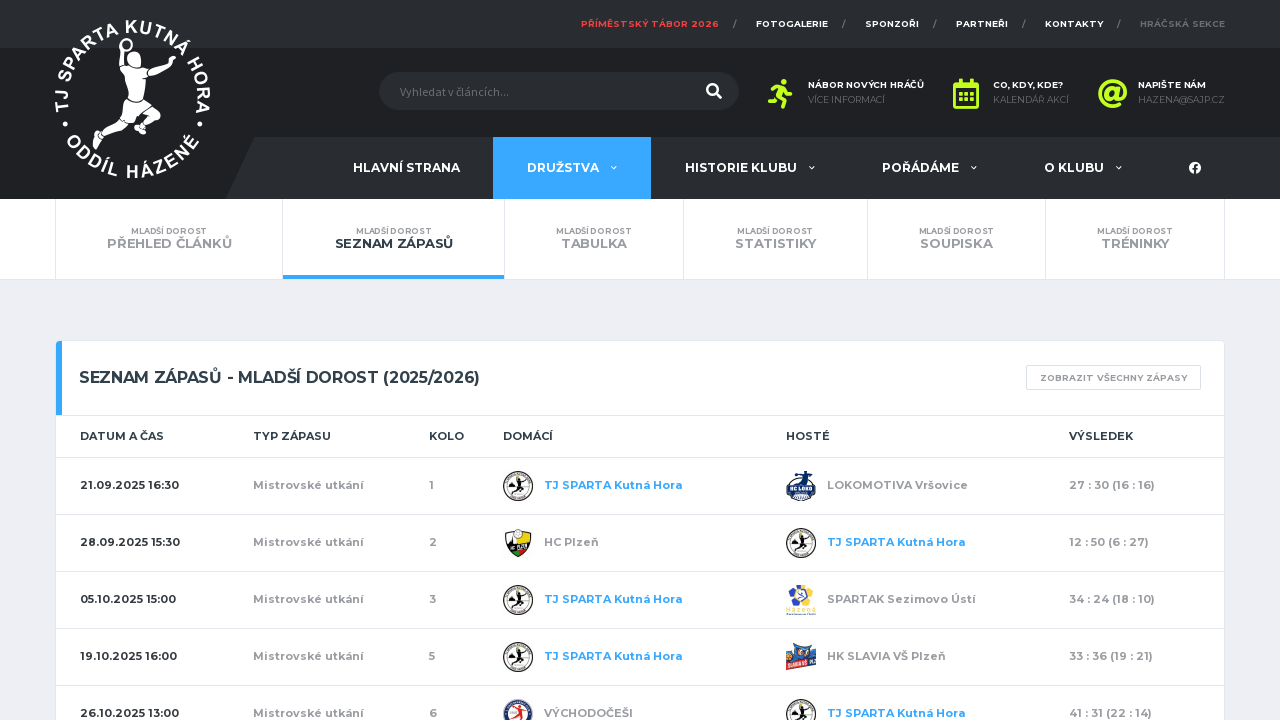

--- FILE ---
content_type: text/html; charset=UTF-8
request_url: http://hazenakh.cz/mladsi-dorost/zapasy
body_size: 5431
content:
<!doctype html>
<html lang="cs">
<head>
    <title>TJ SPARTA Kutná Hora - oddíl házené</title>
    <meta charset="utf-8">
    <meta http-equiv="X-UA-Compatible" content="IE=edge">
    <meta name="description" content="Sports Club, League and News HTML Template">
    <meta name="author" content="Tomáš Hájek">
    <meta name="keywords" content="sports club news HTML template">

    <!-- CSRF Token -->
    <meta name="csrf-token" content="ONhXx0MBE4P7JgTFJ6n9NQIy6N6QvwN6sDAgMUKG">

    <!-- Favicons -->
    <link rel="shortcut icon" href="http://hazenakh.cz/images/soccer/favicons/favicon.ico">
    <link rel="apple-touch-icon" sizes="120x120" href="http://hazenakh.cz/images/soccer/favicons/favicon-120.png">
    <link rel="apple-touch-icon" sizes="152x152" href="http://hazenakh.cz/images/soccer/favicons/favicon-152.png">

    <!-- Mobile Specific Metas -->
    <meta name="viewport" content="width=device-width,initial-scale=1.0,maximum-scale=1.0,user-scalable=0">

    <!-- Google Web Fonts -->
    <link href="https://fonts.googleapis.com/css?family=Montserrat:400,700%7CSource+Sans+Pro:400,700" rel="stylesheet">

    <!-- Styles -->
    <link href="/css/app.css?id=27dd16f9315bf54c64f9" rel="stylesheet">
</head>
<body>
<div class="site-wrapper clearfix" id="app">
    <div class="site-overlay"></div>

    <!-- Header Mobile -->
    <div class="header-mobile clearfix" id="header-mobile">
        <div class="header-mobile__logo">
            <a href="http://hazenakh.cz">
                <img src="http://hazenakh.cz/images/logo-header.png" srcset="http://hazenakh.cz/images/logo-header@2x.png 2x" alt="TJ SPARTA Kutná Hora - oddíl házené"
                     class="header-mobile__logo-img">
            </a>
        </div>
        <div class="header-mobile__inner">
            <a id="header-mobile__toggle" class="burger-menu-icon"><span class="burger-menu-icon__line"></span></a>
            <span class="header-mobile__search-icon" id="header-mobile__search-icon"></span>
        </div>
    </div>

    <!-- Header Desktop -->
    <header class="header header--layout-1">

        <!-- Header Top Bar -->
        <div class="header__top-bar clearfix">
            <div class="container">
                <div class="header__top-bar-inner">
                    <!-- Account Navigation -->
                    <ul class="nav-account">
                        <!--<li class="nav-account__item" style="padding:6px 0;">
                            <img src="http://hazenakh.cz/images/eu.png" alt="Evropská unie - Evropský sociální fond - Operační program Zaměstnanost"">
                        </li>-->
                        <li class="nav-account__item">
                            <a href="http://hazenakh.cz/primestsky-tabor/informace" class="text-danger">
                                Příměstský tábor 2026
                            </a>
                        </li>
                        <li class="nav-account__item">
                            <a href="http://hazena.sajp.cz/photo" target="_blank">
                                Fotogalerie
                            </a>
                        </li>
                                                    <li class="nav-account__item ">
                                <a href="http://hazenakh.cz/sponzori">Sponzoři</a>
                            </li>
                                                                            <li class="nav-account__item ">
                                <a href="http://hazenakh.cz/partneri">Partneři</a>
                            </li>
                                                <li class="nav-account__item">
                            <a href="http://hazenakh.cz/kontakty">Kontakty</a>
                        </li>
                                                    <li class="nav-account__item nav-account__item--logout">
                                <a href="http://hazenakh.cz/login">Hráčská sekce</a>
                            </li>
                        
                    </ul>
                    <!-- Account Navigation / End -->
                </div>
            </div>
        </div>
        <!-- Header Top Bar / End -->

        <!-- Header Secondary -->
        <div class="header__secondary">
            <div class="container">
                <!-- Header Search Form -->
                <div class="header-search-form">
                    <form action="http://hazenakh.cz" method="get" id="mobile-search-form" class="search-form">
                        <input type="text" class="form-control header-mobile__search-control text-white" name="search"
                               value="" placeholder="Vyhledat v článcích...">
                        <button type="submit" class="header-mobile__search-submit"><i class="fas fa-search"></i></button>
                    </form>
                </div>
                <!-- Header Search Form / End -->
                <ul class="info-block info-block--header">
                    <li class="info-block__item info-block__item--contact-primary">
                        <div class="df-icon df-icon--whistle">
                            <i class="fa fa-running fa-2x"></i>
                        </div>
                        <h6 class="info-block__heading">Nábor nových hráčů</h6>
                        <a class="info-block__link" href="http://hazenakh.cz/nabor">Více informací</a>
                    </li>
                    <li class="info-block__item info-block__item--contact-secondary">
                        <div class="df-icon df-icon--whistle">
                            <i class="far fa-calendar-alt fa-2x"></i>
                        </div>
                        <h6 class="info-block__heading">Co, kdy, kde?</h6>
                        <a class="info-block__link" href="#" class="disable-link">Kalendář akcí</a>
                    </li>
                    <li class="info-block__item info-block__item--contact-secondary">
                        <div class="df-icon df-icon--whistle">
                            <i class="fa fa-at fa-2x"></i>
                        </div>
                        <h6 class="info-block__heading">Napište nám</h6>
                        <a class="info-block__link" href="mailto:hazena@sajp.cz">hazena@sajp.cz</a>
                    </li>
                </ul>
            </div>
        </div>
        <!-- Header Secondary / End -->

        <!-- Header Primary -->
        <div class="header__primary">
            <div class="container">
                <div class="header__primary-inner">

                    <!-- Header Logo -->
                    <div class="header-logo">
                        <a href="http://hazenakh.cz">
                            <img src="http://hazenakh.cz/images/logo-header.png" srcset="http://hazenakh.cz/images/logo-header@2x.png 2x" alt="TJ SPARTA Kutná Hora - oddíl házené"
                                 class="header-logo__img">
                        </a>
                    </div>
                    <!-- Header Logo / End -->

                    <!-- Main Navigation -->
                    <nav class="main-nav clearfix">
                        <ul class="main-nav__list">
                            <li class="">
                                <a href="http://hazenakh.cz">Hlavní strana</a>
                            </li>
                            <li class="active">
                                <a href="#" class="disable-link">
                                    Družstva
                                </a>
                                <ul class="main-nav__sub">
                                                                            <li class="">
                                            <a href="http://hazenakh.cz/muzi">
                                                Muži
                                            </a>
                                            <ul class="main-nav__sub-2">
                                                <li class="">
                                                    <a href="http://hazenakh.cz/muzi">Přehled článků</a>
                                                </li>
                                                <li class="">
                                                    <a href="http://hazenakh.cz/muzi/zapasy">Seznam zápasů</a>
                                                </li>
                                                <li class="">
                                                    <a href="http://hazenakh.cz/muzi/tabulka">Tabulka</a>
                                                </li>
                                                <li class="">
                                                    <a href="http://hazenakh.cz/muzi/statistiky">Statistiky</a>
                                                </li>
                                                <li class="">
                                                    <a href="http://hazenakh.cz/muzi/soupiska">Soupiska</a>
                                                </li>
                                                <li class="">
                                                    <a href="http://hazenakh.cz/muzi/treninky">Tréninky</a>
                                                </li>
                                            </ul>
                                        </li>
                                                                            <li class="">
                                            <a href="http://hazenakh.cz/starsi-dorost">
                                                Starší dorost
                                            </a>
                                            <ul class="main-nav__sub-2">
                                                <li class="">
                                                    <a href="http://hazenakh.cz/starsi-dorost">Přehled článků</a>
                                                </li>
                                                <li class="">
                                                    <a href="http://hazenakh.cz/starsi-dorost/zapasy">Seznam zápasů</a>
                                                </li>
                                                <li class="">
                                                    <a href="http://hazenakh.cz/starsi-dorost/tabulka">Tabulka</a>
                                                </li>
                                                <li class="">
                                                    <a href="http://hazenakh.cz/starsi-dorost/statistiky">Statistiky</a>
                                                </li>
                                                <li class="">
                                                    <a href="http://hazenakh.cz/starsi-dorost/soupiska">Soupiska</a>
                                                </li>
                                                <li class="">
                                                    <a href="http://hazenakh.cz/starsi-dorost/treninky">Tréninky</a>
                                                </li>
                                            </ul>
                                        </li>
                                                                            <li class="active">
                                            <a href="http://hazenakh.cz/mladsi-dorost">
                                                Mladší dorost
                                            </a>
                                            <ul class="main-nav__sub-2">
                                                <li class="">
                                                    <a href="http://hazenakh.cz/mladsi-dorost">Přehled článků</a>
                                                </li>
                                                <li class="active">
                                                    <a href="http://hazenakh.cz/mladsi-dorost/zapasy">Seznam zápasů</a>
                                                </li>
                                                <li class="">
                                                    <a href="http://hazenakh.cz/mladsi-dorost/tabulka">Tabulka</a>
                                                </li>
                                                <li class="">
                                                    <a href="http://hazenakh.cz/mladsi-dorost/statistiky">Statistiky</a>
                                                </li>
                                                <li class="">
                                                    <a href="http://hazenakh.cz/mladsi-dorost/soupiska">Soupiska</a>
                                                </li>
                                                <li class="">
                                                    <a href="http://hazenakh.cz/mladsi-dorost/treninky">Tréninky</a>
                                                </li>
                                            </ul>
                                        </li>
                                                                            <li class="">
                                            <a href="http://hazenakh.cz/starsi-zaci">
                                                Starší žáci
                                            </a>
                                            <ul class="main-nav__sub-2">
                                                <li class="">
                                                    <a href="http://hazenakh.cz/starsi-zaci">Přehled článků</a>
                                                </li>
                                                <li class="">
                                                    <a href="http://hazenakh.cz/starsi-zaci/zapasy">Seznam zápasů</a>
                                                </li>
                                                <li class="">
                                                    <a href="http://hazenakh.cz/starsi-zaci/tabulka">Tabulka</a>
                                                </li>
                                                <li class="">
                                                    <a href="http://hazenakh.cz/starsi-zaci/statistiky">Statistiky</a>
                                                </li>
                                                <li class="">
                                                    <a href="http://hazenakh.cz/starsi-zaci/soupiska">Soupiska</a>
                                                </li>
                                                <li class="">
                                                    <a href="http://hazenakh.cz/starsi-zaci/treninky">Tréninky</a>
                                                </li>
                                            </ul>
                                        </li>
                                                                            <li class="">
                                            <a href="http://hazenakh.cz/starsi-zakyne">
                                                Starší žákyně
                                            </a>
                                            <ul class="main-nav__sub-2">
                                                <li class="">
                                                    <a href="http://hazenakh.cz/starsi-zakyne">Přehled článků</a>
                                                </li>
                                                <li class="">
                                                    <a href="http://hazenakh.cz/starsi-zakyne/zapasy">Seznam zápasů</a>
                                                </li>
                                                <li class="">
                                                    <a href="http://hazenakh.cz/starsi-zakyne/tabulka">Tabulka</a>
                                                </li>
                                                <li class="">
                                                    <a href="http://hazenakh.cz/starsi-zakyne/statistiky">Statistiky</a>
                                                </li>
                                                <li class="">
                                                    <a href="http://hazenakh.cz/starsi-zakyne/soupiska">Soupiska</a>
                                                </li>
                                                <li class="">
                                                    <a href="http://hazenakh.cz/starsi-zakyne/treninky">Tréninky</a>
                                                </li>
                                            </ul>
                                        </li>
                                                                            <li class="">
                                            <a href="http://hazenakh.cz/mladsi-zaci">
                                                Mladší žáci
                                            </a>
                                            <ul class="main-nav__sub-2">
                                                <li class="">
                                                    <a href="http://hazenakh.cz/mladsi-zaci">Přehled článků</a>
                                                </li>
                                                <li class="">
                                                    <a href="http://hazenakh.cz/mladsi-zaci/zapasy">Seznam zápasů</a>
                                                </li>
                                                <li class="">
                                                    <a href="http://hazenakh.cz/mladsi-zaci/tabulka">Tabulka</a>
                                                </li>
                                                <li class="">
                                                    <a href="http://hazenakh.cz/mladsi-zaci/statistiky">Statistiky</a>
                                                </li>
                                                <li class="">
                                                    <a href="http://hazenakh.cz/mladsi-zaci/soupiska">Soupiska</a>
                                                </li>
                                                <li class="">
                                                    <a href="http://hazenakh.cz/mladsi-zaci/treninky">Tréninky</a>
                                                </li>
                                            </ul>
                                        </li>
                                                                            <li class="">
                                            <a href="http://hazenakh.cz/mladsi-zakyne">
                                                Mladší žákyně
                                            </a>
                                            <ul class="main-nav__sub-2">
                                                <li class="">
                                                    <a href="http://hazenakh.cz/mladsi-zakyne">Přehled článků</a>
                                                </li>
                                                <li class="">
                                                    <a href="http://hazenakh.cz/mladsi-zakyne/zapasy">Seznam zápasů</a>
                                                </li>
                                                <li class="">
                                                    <a href="http://hazenakh.cz/mladsi-zakyne/tabulka">Tabulka</a>
                                                </li>
                                                <li class="">
                                                    <a href="http://hazenakh.cz/mladsi-zakyne/statistiky">Statistiky</a>
                                                </li>
                                                <li class="">
                                                    <a href="http://hazenakh.cz/mladsi-zakyne/soupiska">Soupiska</a>
                                                </li>
                                                <li class="">
                                                    <a href="http://hazenakh.cz/mladsi-zakyne/treninky">Tréninky</a>
                                                </li>
                                            </ul>
                                        </li>
                                                                            <li class="">
                                            <a href="http://hazenakh.cz/pripravka">
                                                Přípravka
                                            </a>
                                            <ul class="main-nav__sub-2">
                                                <li class="">
                                                    <a href="http://hazenakh.cz/pripravka">Přehled článků</a>
                                                </li>
                                                <li class="">
                                                    <a href="http://hazenakh.cz/pripravka/zapasy">Seznam zápasů</a>
                                                </li>
                                                <li class="">
                                                    <a href="http://hazenakh.cz/pripravka/tabulka">Tabulka</a>
                                                </li>
                                                <li class="">
                                                    <a href="http://hazenakh.cz/pripravka/statistiky">Statistiky</a>
                                                </li>
                                                <li class="">
                                                    <a href="http://hazenakh.cz/pripravka/soupiska">Soupiska</a>
                                                </li>
                                                <li class="">
                                                    <a href="http://hazenakh.cz/pripravka/treninky">Tréninky</a>
                                                </li>
                                            </ul>
                                        </li>
                                                                            <li class="">
                                            <a href="http://hazenakh.cz/minizaci">
                                                Minižáci
                                            </a>
                                            <ul class="main-nav__sub-2">
                                                <li class="">
                                                    <a href="http://hazenakh.cz/minizaci">Přehled článků</a>
                                                </li>
                                                <li class="">
                                                    <a href="http://hazenakh.cz/minizaci/zapasy">Seznam zápasů</a>
                                                </li>
                                                <li class="">
                                                    <a href="http://hazenakh.cz/minizaci/tabulka">Tabulka</a>
                                                </li>
                                                <li class="">
                                                    <a href="http://hazenakh.cz/minizaci/statistiky">Statistiky</a>
                                                </li>
                                                <li class="">
                                                    <a href="http://hazenakh.cz/minizaci/soupiska">Soupiska</a>
                                                </li>
                                                <li class="">
                                                    <a href="http://hazenakh.cz/minizaci/treninky">Tréninky</a>
                                                </li>
                                            </ul>
                                        </li>
                                                                    </ul>
                            </li>
                            <li class="">
                                <a href="#" class="disable-link">
                                    Historie klubu
                                </a>
                                <ul class="main-nav__sub">
                                    <li class="">
                                        <a href="http://hazenakh.cz/historie-oddilu-slovem">Historie oddílu slovem</a>
                                    </li>
                                    <li>
                                        <a href="http://hazenakh.cz/muzi">Historické tabulky hráčů</a>
                                        <ul class="main-nav__sub-2">
                                            <li>
                                                <a href="http://hazenakh.cz/statistiky/muzi">Kategorie mužů</a>
                                            </li>
                                            <li>
                                                <a href="http://hazenakh.cz/statistiky/dorost">Kategorie dorostenců</a>
                                            </li>
                                            <li>
                                                <a href="http://hazenakh.cz/statistiky/zaci">Kategorie žáků</a>
                                            </li>
                                            <li>
                                                <a href="http://hazenakh.cz/statistiky/zakyne">Kategorie žákyň</a>
                                            </li>
                                            <li>
                                                <a href="http://hazenakh.cz/statistiky/byvaly">Kategorie bývalých hráčů</a>
                                            </li>
                                        </ul>
                                    </li>
                                                                            <li class="">
                                            <a href="http://hazenakh.cz/historie-1961-1970">
                                                Historie 1961-1970
                                            </a>
                                        </li>
                                                                            <li class="">
                                            <a href="http://hazenakh.cz/historie-1971-1980">
                                                Historie 1971-1980
                                            </a>
                                        </li>
                                                                            <li class="">
                                            <a href="http://hazenakh.cz/historie-1981-1990">
                                                Historie 1981-1990
                                            </a>
                                        </li>
                                                                            <li class="">
                                            <a href="http://hazenakh.cz/historie-1991-2000">
                                                Historie 1991-2000
                                            </a>
                                        </li>
                                                                            <li class="">
                                            <a href="http://hazenakh.cz/historie-2001-2010">
                                                Historie 2001-2010
                                            </a>
                                        </li>
                                                                            <li class="">
                                            <a href="http://hazenakh.cz/historie-2011-2020">
                                                Historie 2011-2020
                                            </a>
                                        </li>
                                                                            <li class="">
                                            <a href="http://hazenakh.cz/historie-2021-2031">
                                                Historie 2021-2031
                                            </a>
                                        </li>
                                                                    </ul>
                            </li>
                            <li class="">
                                <a href="#" class="disable-link">
                                    Pořádáme
                                </a>
                                <ul class="main-nav__sub">
                                    <li class="">
                                        <a href="http://hazenakh.cz/skolni-liga">
                                            Školní liga
                                        </a>
                                    </li>
                                    <li class="">
                                        <a href="http://hazenakh.cz/zizkovsky-pohar">
                                            Žižkovský pohár
                                        </a>
                                    </li>
                                    <li class="">
                                        <a href="http://hazenakh.cz/micovy-petiboj">
                                            Míčový pětiboj
                                        </a>
                                    </li>
                                </ul>
                            </li>
                            <li class="">
                                <a href="#" class="disable-link">
                                    O klubu
                                </a>
                                <ul class="main-nav__sub">
                                    <li class="">
                                        <a href="http://hazenakh.cz/vedeni-oddilu">
                                            Vedení oddílu
                                        </a>
                                    </li>
                                    <li class="">
                                        <a href="http://hazenakh.cz/vedeni-tymu">
                                            Vedení týmů
                                        </a>
                                    </li>
                                    <li class="">
                                        <a href="http://hazenakh.cz/kontakty">
                                            Kontakty
                                        </a>
                                    </li>
                                </ul>
                            </li>
                        </ul>

                        <!-- Social Links -->
                        <ul class="social-links social-links--inline social-links--main-nav">
                            <li class="social-links__item">
                                <a href="https://www.facebook.com/TJ-SPARTA-Kutn%C3%A1-Hora-odd%C3%ADl-h%C3%A1zen%C3%A9-321418067884189/" target="_blank"
                                   class="social-links__link" data-toggle="tooltip" data-placement="bottom" title="Facebook">
                                    <i class="fab fa-2x fa-facebook"></i>
                                </a>
                            </li>
                        </ul>
                        <!-- Social Links / End -->
                    </nav>
                    <!-- Main Navigation / End -->
                </div>
            </div>
        </div>
        <!-- Header Primary / End -->

    </header>
    <!-- Header / End -->

        <nav class="content-filter">
    <div class="container">
        <a href="#" class="content-filter__toggle"></a>
        <ul class="content-filter__list">
            <li class="content-filter__item ">
                <a href="http://hazenakh.cz/mladsi-dorost" class="content-filter__link">
                    <small class="font-weight-bold">Mladší dorost</small>
                    Přehled článků
                </a>
            </li>
            <li class="content-filter__item content-filter__item--active">
                <a href="http://hazenakh.cz/mladsi-dorost/zapasy" class="content-filter__link">
                    <small class="font-weight-bold">Mladší dorost</small>
                    Seznam zápasů
                </a>
            </li>
            <li class="content-filter__item ">
                <a href="http://hazenakh.cz/mladsi-dorost/tabulka" class="content-filter__link">
                    <small class="font-weight-bold">Mladší dorost</small>
                    Tabulka
                </a>
            </li>
            <li class="content-filter__item ">
                <a href="http://hazenakh.cz/mladsi-dorost/statistiky" class="content-filter__link">
                    <small class="font-weight-bold">Mladší dorost</small>
                    Statistiky
                </a>
            </li>
            <li class="content-filter__item ">
                <a href="http://hazenakh.cz/mladsi-dorost/soupiska" class="content-filter__link">
                    <small class="font-weight-bold">Mladší dorost</small>
                    Soupiska
                </a>
            </li>
            <li class="content-filter__item ">
                <a href="http://hazenakh.cz/mladsi-dorost/treninky" class="content-filter__link">
                    <small class="font-weight-bold">Mladší dorost</small>
                    Tréninky
                </a>
            </li>
        </ul>
    </div>
</nav>

    <div class="site-content">
        
            <div class="container">
        <div class="row">
            <!-- Content -->
            <div class="content col-12">

                <!-- Posts List -->
                <div class="card card--has-table">
                    <div class="card__header card__header card__header--has-btn">
                        <h4>Seznam zápasů - Mladší dorost (2025/2026)</h4>
                        <ul class="team-result-filter">
                            <li class="team-result-filter__item">
                                <a href="#" class="btn btn-default btn-outline btn-xs card-header__button sparta-class-toggle">
                                    <span class="">Zobrazit všechny zápasy</span>
                                    <span class="d-none">Zobrazit zápasy Sparty</span>
                                </a>
                            </li>
                        </ul>
                    </div>
                    <div class="card__content">
                        <div class="table-responsive">
                            <table class="table table-hover team-schedule team-schedule--full">
                                <thead>
                                <tr>
                                    <th class="text-left">Datum a čas</th>
                                    <th class="text-left">Typ zápasu</th>
                                    <th class="text-left">Kolo</th>
                                    <th class="text-left">Domácí</th>
                                    <th class="text-left">Hosté</th>
                                    <th class="text-left">Výsledek</th>
                                </tr>
                                </thead>
                                <tbody>
                                                                    <tr class="">
                                        <td class="text-left font-weight-bold text-dark">
                                            21.09.2025 16:30
                                        </td>
                                        <td class="text-left font-weight-bold">
                                            Mistrovské utkání
                                        </td>
                                        <td class="text-left font-weight-bold">
                                            1
                                        </td>
                                        <td class="text-left font-weight-bold  text-primary "
                                            >
                                                                                            <img src="http://hazenakh.cz/images/thumbs/fit/30x30/4003731d8314e95959465fa339dc5442.gif" alt="TJ SPARTA Kutná Hora"
                                                     class="mr-2">
                                                                                        TJ SPARTA Kutná Hora                                         </td>
                                                                                    <td class="text-left font-weight-bold ">
                                                                                                    <img src="http://hazenakh.cz/images/thumbs/fit/30x30/8edc5c6043c0ce8d6b0c3e9c7e07d6f9.png" alt="TJ SPARTA Kutná Hora"
                                                         class="mr-2">
                                                                                                LOKOMOTIVA Vršovice
                                            </td>
                                                                                <td class="text-left font-weight-bold">
                                                                                            27 : 30 (16 : 16)
                                                                                    </td>
                                    </tr>
                                                                    <tr class="">
                                        <td class="text-left font-weight-bold text-dark">
                                            28.09.2025 15:30
                                        </td>
                                        <td class="text-left font-weight-bold">
                                            Mistrovské utkání
                                        </td>
                                        <td class="text-left font-weight-bold">
                                            2
                                        </td>
                                        <td class="text-left font-weight-bold "
                                            >
                                                                                            <img src="http://hazenakh.cz/images/thumbs/fit/30x30/5884e340d7f6a8217a351fe890574aa5.gif" alt="HC Plzeň"
                                                     class="mr-2">
                                                                                        HC Plzeň                                         </td>
                                                                                    <td class="text-left font-weight-bold  text-primary ">
                                                                                                    <img src="http://hazenakh.cz/images/thumbs/fit/30x30/4003731d8314e95959465fa339dc5442.gif" alt="HC Plzeň"
                                                         class="mr-2">
                                                                                                TJ SPARTA Kutná Hora
                                            </td>
                                                                                <td class="text-left font-weight-bold">
                                                                                            12 : 50 (6 : 27)
                                                                                    </td>
                                    </tr>
                                                                    <tr class="">
                                        <td class="text-left font-weight-bold text-dark">
                                            05.10.2025 15:00
                                        </td>
                                        <td class="text-left font-weight-bold">
                                            Mistrovské utkání
                                        </td>
                                        <td class="text-left font-weight-bold">
                                            3
                                        </td>
                                        <td class="text-left font-weight-bold  text-primary "
                                            >
                                                                                            <img src="http://hazenakh.cz/images/thumbs/fit/30x30/4003731d8314e95959465fa339dc5442.gif" alt="TJ SPARTA Kutná Hora"
                                                     class="mr-2">
                                                                                        TJ SPARTA Kutná Hora                                         </td>
                                                                                    <td class="text-left font-weight-bold ">
                                                                                                    <img src="http://hazenakh.cz/images/thumbs/fit/30x30/39970e8ce3c38c3ec8d9dc6f59f9a035.png" alt="TJ SPARTA Kutná Hora"
                                                         class="mr-2">
                                                                                                SPARTAK Sezimovo Ústí
                                            </td>
                                                                                <td class="text-left font-weight-bold">
                                                                                            34 : 24 (18 : 10)
                                                                                    </td>
                                    </tr>
                                                                    <tr class="">
                                        <td class="text-left font-weight-bold text-dark">
                                            19.10.2025 16:00
                                        </td>
                                        <td class="text-left font-weight-bold">
                                            Mistrovské utkání
                                        </td>
                                        <td class="text-left font-weight-bold">
                                            5
                                        </td>
                                        <td class="text-left font-weight-bold  text-primary "
                                            >
                                                                                            <img src="http://hazenakh.cz/images/thumbs/fit/30x30/4003731d8314e95959465fa339dc5442.gif" alt="TJ SPARTA Kutná Hora"
                                                     class="mr-2">
                                                                                        TJ SPARTA Kutná Hora                                         </td>
                                                                                    <td class="text-left font-weight-bold ">
                                                                                                    <img src="http://hazenakh.cz/images/thumbs/fit/30x30/56ef9b64f9ef6ebe921ad348331459ed.jpeg" alt="TJ SPARTA Kutná Hora"
                                                         class="mr-2">
                                                                                                HK SLAVIA VŠ Plzeň
                                            </td>
                                                                                <td class="text-left font-weight-bold">
                                                                                            33 : 36 (19 : 21)
                                                                                    </td>
                                    </tr>
                                                                    <tr class="">
                                        <td class="text-left font-weight-bold text-dark">
                                            26.10.2025 13:00
                                        </td>
                                        <td class="text-left font-weight-bold">
                                            Mistrovské utkání
                                        </td>
                                        <td class="text-left font-weight-bold">
                                            6
                                        </td>
                                        <td class="text-left font-weight-bold "
                                            >
                                                                                            <img src="http://hazenakh.cz/images/thumbs/fit/30x30/0ab22cfa629b258e92629285519ed8da.gif" alt="VÝCHODOČEŠI"
                                                     class="mr-2">
                                                                                        VÝCHODOČEŠI                                         </td>
                                                                                    <td class="text-left font-weight-bold  text-primary ">
                                                                                                    <img src="http://hazenakh.cz/images/thumbs/fit/30x30/4003731d8314e95959465fa339dc5442.gif" alt="VÝCHODOČEŠI"
                                                         class="mr-2">
                                                                                                TJ SPARTA Kutná Hora
                                            </td>
                                                                                <td class="text-left font-weight-bold">
                                                                                            41 : 31 (22 : 14)
                                                                                    </td>
                                    </tr>
                                                                    <tr class="">
                                        <td class="text-left font-weight-bold text-dark">
                                            09.11.2025 16:30
                                        </td>
                                        <td class="text-left font-weight-bold">
                                            Mistrovské utkání
                                        </td>
                                        <td class="text-left font-weight-bold">
                                            7
                                        </td>
                                        <td class="text-left font-weight-bold  text-primary "
                                            >
                                                                                            <img src="http://hazenakh.cz/images/thumbs/fit/30x30/4003731d8314e95959465fa339dc5442.gif" alt="TJ SPARTA Kutná Hora"
                                                     class="mr-2">
                                                                                        TJ SPARTA Kutná Hora                                         </td>
                                                                                    <td class="text-left font-weight-bold ">
                                                                                                    <img src="http://hazenakh.cz/images/thumbs/fit/30x30/9834da92f7cb0d190151ed24d97dc56d.gif" alt="TJ SPARTA Kutná Hora"
                                                         class="mr-2">
                                                                                                SOKOL Šťáhlavy
                                            </td>
                                                                                <td class="text-left font-weight-bold">
                                                                                            30 : 31 (12 : 15)
                                                                                    </td>
                                    </tr>
                                                                    <tr class="">
                                        <td class="text-left font-weight-bold text-dark">
                                            23.11.2025 15:00
                                        </td>
                                        <td class="text-left font-weight-bold">
                                            Mistrovské utkání
                                        </td>
                                        <td class="text-left font-weight-bold">
                                            9
                                        </td>
                                        <td class="text-left font-weight-bold  text-primary "
                                            >
                                                                                            <img src="http://hazenakh.cz/images/thumbs/fit/30x30/4003731d8314e95959465fa339dc5442.gif" alt="TJ SPARTA Kutná Hora"
                                                     class="mr-2">
                                                                                        TJ SPARTA Kutná Hora                                         </td>
                                                                                    <td class="text-left font-weight-bold ">
                                                                                                    <img src="http://hazenakh.cz/images/thumbs/fit/30x30/b8d86609c096e3430e0abde5a306bf13.png" alt="TJ SPARTA Kutná Hora"
                                                         class="mr-2">
                                                                                                HBC Strakonice 1921
                                            </td>
                                                                                <td class="text-left font-weight-bold">
                                                                                            30 : 35 (12 : 18)
                                                                                    </td>
                                    </tr>
                                                                    <tr class="">
                                        <td class="text-left font-weight-bold text-dark">
                                            30.11.2025 16:30
                                        </td>
                                        <td class="text-left font-weight-bold">
                                            Mistrovské utkání
                                        </td>
                                        <td class="text-left font-weight-bold">
                                            10
                                        </td>
                                        <td class="text-left font-weight-bold  text-primary "
                                            >
                                                                                            <img src="http://hazenakh.cz/images/thumbs/fit/30x30/4003731d8314e95959465fa339dc5442.gif" alt="TJ SPARTA Kutná Hora"
                                                     class="mr-2">
                                                                                        TJ SPARTA Kutná Hora                                         </td>
                                                                                    <td class="text-left font-weight-bold ">
                                                                                                    <img src="http://hazenakh.cz/images/thumbs/fit/30x30/65caac3e1e16fa136606ce3275e5a173.png" alt="TJ SPARTA Kutná Hora"
                                                         class="mr-2">
                                                                                                JIHOČEŠI B
                                            </td>
                                                                                <td class="text-left font-weight-bold">
                                                                                            37 : 29 (23 : 16)
                                                                                    </td>
                                    </tr>
                                                                    <tr class="">
                                        <td class="text-left font-weight-bold text-dark">
                                            06.12.2025 14:00
                                        </td>
                                        <td class="text-left font-weight-bold">
                                            Mistrovské utkání
                                        </td>
                                        <td class="text-left font-weight-bold">
                                            11
                                        </td>
                                        <td class="text-left font-weight-bold "
                                            >
                                                                                            <img src="http://hazenakh.cz/images/thumbs/fit/30x30/a1c8218e5002919e7c83b56b3f6fa436.gif" alt="HÁZENÁ Rokycany"
                                                     class="mr-2">
                                                                                        HÁZENÁ Rokycany                                         </td>
                                                                                    <td class="text-left font-weight-bold  text-primary ">
                                                                                                    <img src="http://hazenakh.cz/images/thumbs/fit/30x30/4003731d8314e95959465fa339dc5442.gif" alt="HÁZENÁ Rokycany"
                                                         class="mr-2">
                                                                                                TJ SPARTA Kutná Hora
                                            </td>
                                                                                <td class="text-left font-weight-bold">
                                                                                            24 : 21 (12 : 11)
                                                                                    </td>
                                    </tr>
                                                                    <tr class="">
                                        <td class="text-left font-weight-bold text-dark">
                                            10.12.2025 18:00
                                        </td>
                                        <td class="text-left font-weight-bold">
                                            Mistrovské utkání
                                        </td>
                                        <td class="text-left font-weight-bold">
                                            8
                                        </td>
                                        <td class="text-left font-weight-bold "
                                            >
                                                                                            <img src="http://hazenakh.cz/images/thumbs/fit/30x30/f25bbded14e7de64e5d73d3856ce29b1.png" alt="SOKOL Úvaly"
                                                     class="mr-2">
                                                                                        SOKOL Úvaly                                         </td>
                                                                                    <td class="text-left font-weight-bold  text-primary ">
                                                                                                    <img src="http://hazenakh.cz/images/thumbs/fit/30x30/4003731d8314e95959465fa339dc5442.gif" alt="SOKOL Úvaly"
                                                         class="mr-2">
                                                                                                TJ SPARTA Kutná Hora
                                            </td>
                                                                                <td class="text-left font-weight-bold">
                                                                                            44 : 26 (21 : 12)
                                                                                    </td>
                                    </tr>
                                                                    <tr class="">
                                        <td class="text-left font-weight-bold text-dark">
                                            15.02.2026 13:00
                                        </td>
                                        <td class="text-left font-weight-bold">
                                            Mistrovské utkání
                                        </td>
                                        <td class="text-left font-weight-bold">
                                            12
                                        </td>
                                        <td class="text-left font-weight-bold "
                                            >
                                                                                            <img src="http://hazenakh.cz/images/thumbs/fit/30x30/8edc5c6043c0ce8d6b0c3e9c7e07d6f9.png" alt="LOKOMOTIVA Vršovice"
                                                     class="mr-2">
                                                                                        LOKOMOTIVA Vršovice                                         </td>
                                                                                    <td class="text-left font-weight-bold  text-primary ">
                                                                                                    <img src="http://hazenakh.cz/images/thumbs/fit/30x30/4003731d8314e95959465fa339dc5442.gif" alt="LOKOMOTIVA Vršovice"
                                                         class="mr-2">
                                                                                                TJ SPARTA Kutná Hora
                                            </td>
                                                                                <td class="text-left font-weight-bold">
                                                                                            -
                                                                                    </td>
                                    </tr>
                                                                    <tr class="">
                                        <td class="text-left font-weight-bold text-dark">
                                            20.02.2026 14:00
                                        </td>
                                        <td class="text-left font-weight-bold">
                                            Mistrovské utkání
                                        </td>
                                        <td class="text-left font-weight-bold">
                                            14
                                        </td>
                                        <td class="text-left font-weight-bold "
                                            >
                                                                                            <img src="http://hazenakh.cz/images/thumbs/fit/30x30/39970e8ce3c38c3ec8d9dc6f59f9a035.png" alt="SPARTAK Sezimovo Ústí"
                                                     class="mr-2">
                                                                                        SPARTAK Sezimovo Ústí                                         </td>
                                                                                    <td class="text-left font-weight-bold  text-primary ">
                                                                                                    <img src="http://hazenakh.cz/images/thumbs/fit/30x30/4003731d8314e95959465fa339dc5442.gif" alt="SPARTAK Sezimovo Ústí"
                                                         class="mr-2">
                                                                                                TJ SPARTA Kutná Hora
                                            </td>
                                                                                <td class="text-left font-weight-bold">
                                                                                            -
                                                                                    </td>
                                    </tr>
                                                                    <tr class="">
                                        <td class="text-left font-weight-bold text-dark">
                                            21.02.2026 15:00
                                        </td>
                                        <td class="text-left font-weight-bold">
                                            Mistrovské utkání
                                        </td>
                                        <td class="text-left font-weight-bold">
                                            13
                                        </td>
                                        <td class="text-left font-weight-bold  text-primary "
                                            >
                                                                                            <img src="http://hazenakh.cz/images/thumbs/fit/30x30/4003731d8314e95959465fa339dc5442.gif" alt="TJ SPARTA Kutná Hora"
                                                     class="mr-2">
                                                                                        TJ SPARTA Kutná Hora                                         </td>
                                                                                    <td class="text-left font-weight-bold ">
                                                                                                    <img src="http://hazenakh.cz/images/thumbs/fit/30x30/5884e340d7f6a8217a351fe890574aa5.gif" alt="TJ SPARTA Kutná Hora"
                                                         class="mr-2">
                                                                                                HC Plzeň
                                            </td>
                                                                                <td class="text-left font-weight-bold">
                                                                                            -
                                                                                    </td>
                                    </tr>
                                                                    <tr class="">
                                        <td class="text-left font-weight-bold text-dark">
                                            14.03.2026 17:30
                                        </td>
                                        <td class="text-left font-weight-bold">
                                            Mistrovské utkání
                                        </td>
                                        <td class="text-left font-weight-bold">
                                            16
                                        </td>
                                        <td class="text-left font-weight-bold "
                                            >
                                                                                            <img src="http://hazenakh.cz/images/thumbs/fit/30x30/56ef9b64f9ef6ebe921ad348331459ed.jpeg" alt="HK SLAVIA VŠ Plzeň"
                                                     class="mr-2">
                                                                                        HK SLAVIA VŠ Plzeň                                         </td>
                                                                                    <td class="text-left font-weight-bold  text-primary ">
                                                                                                    <img src="http://hazenakh.cz/images/thumbs/fit/30x30/4003731d8314e95959465fa339dc5442.gif" alt="HK SLAVIA VŠ Plzeň"
                                                         class="mr-2">
                                                                                                TJ SPARTA Kutná Hora
                                            </td>
                                                                                <td class="text-left font-weight-bold">
                                                                                            -
                                                                                    </td>
                                    </tr>
                                                                    <tr class="">
                                        <td class="text-left font-weight-bold text-dark">
                                            29.03.2026 16:00
                                        </td>
                                        <td class="text-left font-weight-bold">
                                            Mistrovské utkání
                                        </td>
                                        <td class="text-left font-weight-bold">
                                            17
                                        </td>
                                        <td class="text-left font-weight-bold  text-primary "
                                            >
                                                                                            <img src="http://hazenakh.cz/images/thumbs/fit/30x30/4003731d8314e95959465fa339dc5442.gif" alt="TJ SPARTA Kutná Hora"
                                                     class="mr-2">
                                                                                        TJ SPARTA Kutná Hora                                         </td>
                                                                                    <td class="text-left font-weight-bold ">
                                                                                                    <img src="http://hazenakh.cz/images/thumbs/fit/30x30/0ab22cfa629b258e92629285519ed8da.gif" alt="TJ SPARTA Kutná Hora"
                                                         class="mr-2">
                                                                                                VÝCHODOČEŠI
                                            </td>
                                                                                <td class="text-left font-weight-bold">
                                                                                            -
                                                                                    </td>
                                    </tr>
                                                                </tbody>
                            </table>
                        </div>
                    </div>
                </div>
                <!-- Posts List / End -->

            </div>
            <!-- Content / End -->
        </div>
    </div>
    </div>

    <!-- Footer -->
    <footer id="footer" class="footer">

        <div class="footer-widgets">
            

            

        </div>

        <!-- Footer Secondary -->
        <div class="footer-secondary">
            <div class="container">
                <div class="footer-secondary__inner">
                    <div class="row">
                        <div class="col-md-5">
                            <div class="footer-copyright"><a href="http://hazenakh.cz">TJ SPARTA KUTNÁ HORA - oddíl házené</a> &nbsp; &copy; 2020 &nbsp; | &nbsp; Všechna práva vyhrazena</div>
                        </div>
                        <div class="col-md-7">
                            <ul class="footer-nav footer-nav--right footer-nav--condensed footer-nav--sm">
                                <li class="footer-nav__item">
                                    <a href="http://hazenakh.cz">Hlavní strana</a>
                                </li>
                            </ul>
                        </div>
                    </div>
                </div>
            </div>
        </div>
        <!-- Footer Secondary / End -->
    </footer>
    <!-- Footer / End -->
</div>



<!-- Scripts -->
<script src="/js/app.js?id=af4cf158198def6a0c88" defer></script>


</body>
</html>
